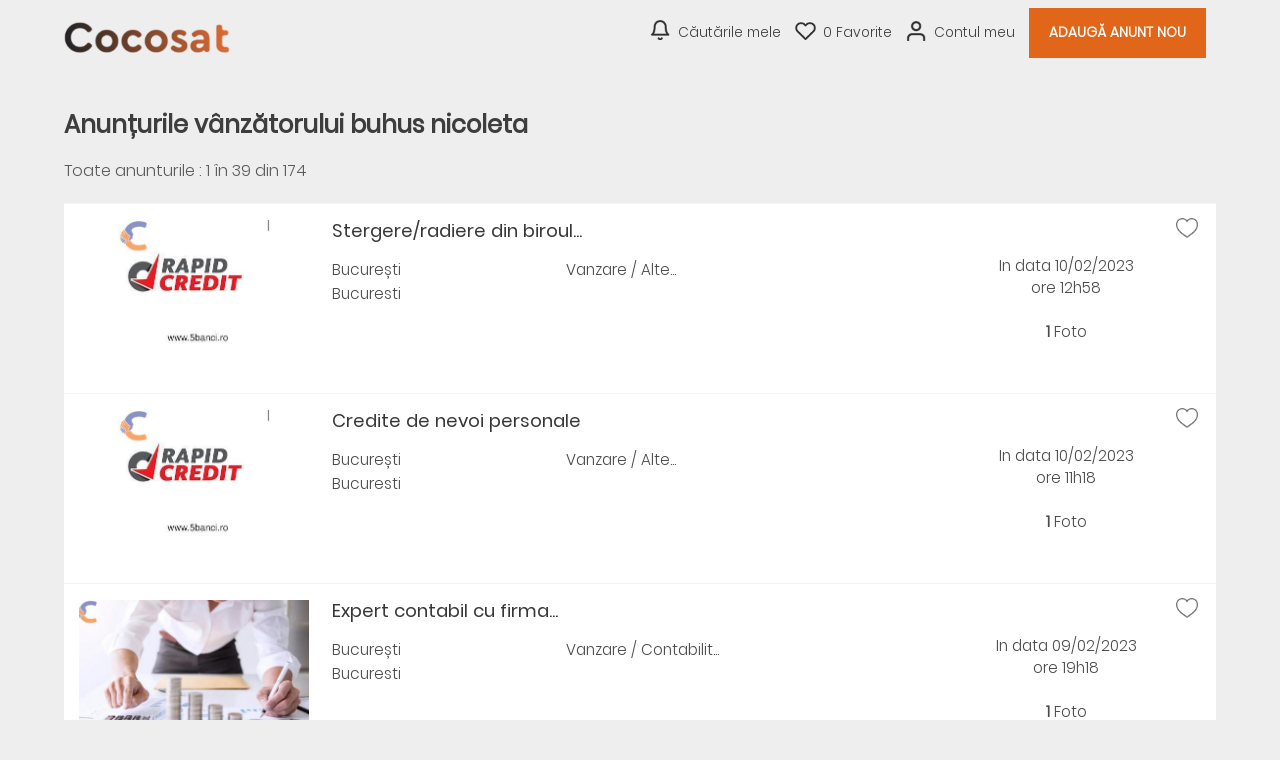

--- FILE ---
content_type: text/html; charset=UTF-8
request_url: https://www.cocosat.ro/ads_advertiser.php?id_ad=11843
body_size: 9706
content:
<!-- Script PHP/MYSQL of management of classifieds ads developed by Script PAG. Script PAG all rights reserved. Use under license. http://www.script-pag.com -->
<!DOCTYPE html>
<html lang="RO" prefix="og: http://ogp.me/ns#">

	<head>
		
		<meta content="width=device-width, initial-scale=1, maximum-scale=1" name="viewport">
		<meta charset="utf-8" />
		
		<title>Anunțurile vânzătorului buhus nicoleta</title>
		
		<meta name="Description" content="" />
		<meta name="Keywords" lang="ro" content="" />
		<meta name="Robots" content="all" />
		<meta name="language" content="RO" />
		<meta name="format-detection" content="telephone=no" />
				
		<link href="https://www.cocosat.ro/template/css/jquery-ui.min.css" type="text/css" rel="stylesheet" />
				<link href="https://www.cocosat.ro/template/css/design.css" type="text/css" rel="stylesheet" />
		
				
				<link href="https://www.cocosat.ro/template/map/map.css" type="text/css" rel="stylesheet" />
				
		<!-- Alternates urls -->
		
				
		<!-- FAVICON -->
		
		<link rel="apple-touch-icon" sizes="57x57" href="https://www.cocosat.ro/template/images/favicon/apple-icon-57x57.png">
		<link rel="apple-touch-icon" sizes="60x60" href="https://www.cocosat.ro/template/images/favicon/apple-icon-60x60.png">
		<link rel="apple-touch-icon" sizes="72x72" href="https://www.cocosat.ro/template/images/favicon/apple-icon-72x72.png">
		<link rel="apple-touch-icon" sizes="76x76" href="https://www.cocosat.ro/template/images/favicon/apple-icon-76x76.png">
		<link rel="apple-touch-icon" sizes="114x114" href="https://www.cocosat.ro/template/images/favicon/apple-icon-114x114.png">
		<link rel="apple-touch-icon" sizes="120x120" href="https://www.cocosat.ro/template/images/favicon/apple-icon-120x120.png">
		<link rel="apple-touch-icon" sizes="144x144" href="https://www.cocosat.ro/template/images/favicon/apple-icon-144x144.png">
		<link rel="apple-touch-icon" sizes="152x152" href="https://www.cocosat.ro/template/images/favicon/apple-icon-152x152.png">
		<link rel="apple-touch-icon" sizes="180x180" href="https://www.cocosat.ro/template/images/favicon/apple-icon-180x180.png">
		<link rel="icon" type="image/png" sizes="192x192" href="https://www.cocosat.ro/template/images/favicon/android-icon-192x192.png">
		<link rel="icon" type="image/png" sizes="32x32" href="https://www.cocosat.ro/template/images/favicon/favicon-32x32.png">
		<link rel="icon" type="image/png" sizes="96x96" href="https://www.cocosat.ro/template/images/favicon/favicon-96x96.png">
		<link rel="icon" type="image/png" sizes="16x16" href="https://www.cocosat.ro/template/images/favicon/favicon-16x16.png">
		<meta name="msapplication-TileColor" content="#ffffff">
		<meta name="msapplication-TileImage" content="https://www.cocosat.ro/template/images/favicon/ms-icon-144x144.png">
		<meta name="theme-color" content="#ffffff"> 
		
				
		<script>
			var BASELANG = 'ro';
			var BASEURL = 'https://www.cocosat.ro';
			var BASEURLIMG = 'https://www.cocosat.ro';
			var BASELAT = '44.439663';
			var BASELNG = '26.096306';
		</script>
		
				
				
				<script type="text/javascript" src="https://www.cocosat.ro/includes/functions/uploader/uploader.js"></script>
		
			</head>

<body class="pagrowoc">


<header class="container-100 header">
	<div class="container-100-child flex-container">
		<div id="main-menu" class="toggle-menu">
			<div>
				<span></span>
				<span></span>
				<span></span>
			</div>
		</div>
		<div class="header-logo">
			<p><a href="https://www.cocosat.ro/"><img src="https://www.cocosat.ro/template/images/logo.png" alt="Cocosat.ro - anunturi Romania" /></a></p>
		</div>
		<div class="header-links">
			<div class="menu">
								<a class="ring" href="https://www.cocosat.ro/acc_connexion.php?back=SearchAlert">Căutările mele</a>
								<a class="selection" href="https://www.cocosat.ro/selection.php"><span id="nb-ads-selection">0</span> Favorite</a>
				<a class="connexion" href="https://www.cocosat.ro/acc_connexion.php">Contul meu</a>								<a class="button" href="https://www.cocosat.ro/Deposit-an-ad">Adaugă Anunt Nou</a>
											</div>
		</div>
		
		
	</div>
	</header>
<div class="container-100 header-end"></div>



<!-- Script PHP/MYSQL of management of classifieds ads developed by Script PAG Script PAG all rights reserved. Use under license. http://www.script-pag.com -->
<div class="container-100">
	<div class="container-100-child search-results-container margin-top  margin-bottom">
		
				

				<!-- Script PHP/MYSQL of management of classifieds ads developed by Script PAG Script PAG all rights reserved. Use under license. http://www.script-pag.com -->
<div class="listing-infos">

	<h1>Anunțurile vânzătorului buhus nicoleta</h1>

		
		
		
		<p>
	Toate anunturile :
	1 în <span class="span-end-ads">39</span> din <span class="span-total">174</span>	</p>
	
</div>		
				<div class="search-results-listing flex-container">	
			<div>
				<!-- Script PHP/MYSQL of management of classifieds ads developed by Script PAG Script PAG all rights reserved. Use under license. http://www.script-pag.com -->
			
				<div class="background-ads-listing-container">
			
			 
			<a href="https://www.cocosat.ro/selection.php" data-heart="1" data-id="12170" class="icon-heart "></a>
						
						
						
			<a href="https://www.cocosat.ro/anunt/București-Alte-servici-Stergere-radiere-din-biroul-de-credit-12170" class="background-ads-listing  flex-container" title="Stergem/radiem istoricul negativ din biroul de credit in maxim 10 zile lucratoare veti putea accesa un nou credit. www.5banci.ro Detalii pe what’s app. www.birouldecredit.net Onorariu 3000 de l...">
				<div class="bloc-listing-picture">
					<img src="https://www.cocosat.ro/upload/thumbnails/2023/02/10/12/58/dn1vs72467.jpeg" alt="" />				</div>
				<div class="bloc-listing-first">
					<p class="title-listing">Stergere/radiere din biroul...</p>
					
										<div class="flex-container">
						<p class="localisation-listing">
							București<br />
							 Bucuresti							
														
													</p>
						
						<div class="category-listing">
							<p>
								Vanzare / Alte...								
																
															</p>
							
													</div>
						
					</div>
				</div>
				<div class="bloc-listing-last">
					<p>
					In data 10/02/2023<br />ore 12h58<br /><br /><strong>1</strong> Foto					</p>
				</div>
				
			</a>
			
		</div>
				
					
				<div class="background-ads-listing-container">
			
			 
			<a href="https://www.cocosat.ro/selection.php" data-heart="1" data-id="12167" class="icon-heart "></a>
						
						
						
			<a href="https://www.cocosat.ro/anunt/București-Alte-servici-Credite-de-nevoi-personale-12167" class="background-ads-listing  flex-container" title="Broker de credite situat in Bucuresti lucram in toata tara.
Vă oferim consultnță și sprijin pentru obținerea de:
Credite bancare cu aprobare imediată.
Valori mari si foarte mari intre 5.000 de euro...">
				<div class="bloc-listing-picture">
					<img src="https://www.cocosat.ro/upload/thumbnails/2023/02/10/11/18/jst4s30569.jpeg" alt="" />				</div>
				<div class="bloc-listing-first">
					<p class="title-listing">Credite de nevoi personale</p>
					
										<div class="flex-container">
						<p class="localisation-listing">
							București<br />
							 Bucuresti							
														
													</p>
						
						<div class="category-listing">
							<p>
								Vanzare / Alte...								
																
															</p>
							
													</div>
						
					</div>
				</div>
				<div class="bloc-listing-last">
					<p>
					In data 10/02/2023<br />ore 11h18<br /><br /><strong>1</strong> Foto					</p>
				</div>
				
			</a>
			
		</div>
				
					
				<div class="background-ads-listing-container">
			
			 
			<a href="https://www.cocosat.ro/selection.php" data-heart="1" data-id="12149" class="icon-heart "></a>
						
						
						
			<a href="https://www.cocosat.ro/anunt/București-Contabilitate-Traduceri-Expert-contabil-cu-firma-proprie-ofer-servicii-de-contabilitate-si-HR-pentru-firme-12149" class="background-ads-listing  flex-container" title="Firma de contabilitate cu 20 de ani de experienta. Unii dintre colegi au lucrat in Anaf Oferim servicii integrate si complexe de
Contabilitate de gestiune stocuri , marfuri etc.
HR- Administrare,...">
				<div class="bloc-listing-picture">
					<img src="https://www.cocosat.ro/upload/thumbnails/2023/02/09/19/18/y5etnqo7vv.jpg" alt="" />				</div>
				<div class="bloc-listing-first">
					<p class="title-listing">Expert contabil cu firma...</p>
					
										<div class="flex-container">
						<p class="localisation-listing">
							București<br />
							 Bucuresti							
														
													</p>
						
						<div class="category-listing">
							<p>
								Vanzare / Contabilit...								
																
															</p>
							
													</div>
						
					</div>
				</div>
				<div class="bloc-listing-last">
					<p>
					In data 09/02/2023<br />ore 19h18<br /><br /><strong>1</strong> Foto					</p>
				</div>
				
			</a>
			
		</div>
				
					
				<div class="background-ads-listing-container">
			
			 
			<a href="https://www.cocosat.ro/selection.php" data-heart="1" data-id="12147" class="icon-heart "></a>
						
						
						
			<a href="https://www.cocosat.ro/anunt/București-Alte-locuri-de-munca-Angajam-modele-pentru-Onlyfans-12147" class="background-ads-listing  flex-container" title="Angajam modele pentru Only Fans
Cerinte spect fizic placut. 
Disponibilite de a lucra 3 ore pe saptamana.
Experienta nu este necesara dar constituie un avantaj
www.only-fans.ro
Venit net intre...">
				<div class="bloc-listing-picture">
					<img src="https://www.cocosat.ro/upload/thumbnails/2023/02/09/14/39/2y567nq7mv.jpg" alt="" />				</div>
				<div class="bloc-listing-first">
					<p class="title-listing">Angajam modele pentru Onlyfans</p>
					
										<div class="flex-container">
						<p class="localisation-listing">
							București<br />
							 Bucuresti							
														
													</p>
						
						<div class="category-listing">
							<p>
								Vanzare / Alte...								
																
															</p>
							
													</div>
						
					</div>
				</div>
				<div class="bloc-listing-last">
					<p>
					In data 09/02/2023<br />ore 14h39<br /><br /><strong>1</strong> Foto					</p>
				</div>
				
			</a>
			
		</div>
				
					
				<div class="background-ads-listing-container">
			
			 
			<a href="https://www.cocosat.ro/selection.php" data-heart="1" data-id="12068" class="icon-heart "></a>
						
						
						
			<a href="https://www.cocosat.ro/anunt/București-Munca-in-strainatate-Angajam-Culegator-capsuni-Spania-12068" class="background-ads-listing  flex-container" title="-Angajam muncitori penru cules capsuni
-Salariu de3400 de .euro 24.zile lucratoare 10-12 .ore pe zi de Luni - Vineri
Contact 0727 850 897">
				<div class="bloc-listing-picture">
					<img src="https://www.cocosat.ro/template/images/no_photo2.png" alt="" />				</div>
				<div class="bloc-listing-first">
					<p class="title-listing">Angajam Culegator capsuni...</p>
					
										<div class="flex-container">
						<p class="localisation-listing">
							București<br />
							 Bucuresti							
														
													</p>
						
						<div class="category-listing">
							<p>
								Vanzare / Munca in...								
																
															</p>
							
													</div>
						
					</div>
				</div>
				<div class="bloc-listing-last">
					<p>
					In data 06/02/2023<br />ore 18h54<br /><br /><strong>0</strong> Foto					</p>
				</div>
				
			</a>
			
		</div>
				
					
				<div class="background-ads-listing-container">
			
			 
			<a href="https://www.cocosat.ro/selection.php" data-heart="1" data-id="12067" class="icon-heart "></a>
						
						
						
			<a href="https://www.cocosat.ro/anunt/București-Alte-locuri-de-munca-Operator-produse-magazin-online-12067" class="background-ads-listing  flex-container" title="Cautam o persoana serioasa si comunicativa, pentru pozitia de operator comenzi magazin online, produse cosmetice . Pozitia presupune confirmarea si gestionarea comenzilor online, realizarea...">
				<div class="bloc-listing-picture">
					<img src="https://www.cocosat.ro/template/images/no_photo2.png" alt="" />				</div>
				<div class="bloc-listing-first">
					<p class="title-listing">Operator produse magazin...</p>
					
										<div class="flex-container">
						<p class="localisation-listing">
							București<br />
							 Bucuresti							
														
													</p>
						
						<div class="category-listing">
							<p>
								Vanzare / Alte...								
																
															</p>
							
													</div>
						
					</div>
				</div>
				<div class="bloc-listing-last">
					<p>
					In data 06/02/2023<br />ore 16h29<br /><br /><strong>0</strong> Foto					</p>
				</div>
				
			</a>
			
		</div>
				
					
				<div class="background-ads-listing-container">
			
			 
			<a href="https://www.cocosat.ro/selection.php" data-heart="1" data-id="12066" class="icon-heart "></a>
						
						
						
			<a href="https://www.cocosat.ro/anunt/București-Personal-hotelier-restaurant-Angajez-ospatar-Franta-12066" class="background-ads-listing  flex-container" title="Cerințe:
Experiența minim în domeniu;
Abilitati de lucru in echipa;
Persoana dinamică;
DISPONIBIL DIN APRILIE PANA IN OCTOMBRIE;
Responsabilitate, seriozitate;
Condiții:
Program de lucru 8h/ zi...">
				<div class="bloc-listing-picture">
					<img src="https://www.cocosat.ro/template/images/no_photo2.png" alt="" />				</div>
				<div class="bloc-listing-first">
					<p class="title-listing">Angajez ospatar Franta</p>
					
										<div class="flex-container">
						<p class="localisation-listing">
							București<br />
							 Bucuresti							
														
													</p>
						
						<div class="category-listing">
							<p>
								Vanzare / Personal...								
																
															</p>
							
													</div>
						
					</div>
				</div>
				<div class="bloc-listing-last">
					<p>
					In data 06/02/2023<br />ore 15h36<br /><br /><strong>0</strong> Foto					</p>
				</div>
				
			</a>
			
		</div>
				
					
				<div class="background-ads-listing-container">
			
			 
			<a href="https://www.cocosat.ro/selection.php" data-heart="1" data-id="12022" class="icon-heart "></a>
						
						
						
			<a href="https://www.cocosat.ro/anunt/București-Munca-in-strainatate-Angajam-munctori-fabrica-de-Germania-12022" class="background-ads-listing  flex-container" title="* Limita de varsta este de 18-52 de ani 
* Nu se cere Limba germana
* Se impacheteaza doar carne prajita nu se lucreaza cu carne cruda 
* Contractul de munca se face direct cu fabrica nu se...">
				<div class="bloc-listing-picture">
					<img src="https://www.cocosat.ro/template/images/no_photo2.png" alt="" />				</div>
				<div class="bloc-listing-first">
					<p class="title-listing">Angajam munctori fabrica de ...</p>
					
										<div class="flex-container">
						<p class="localisation-listing">
							București<br />
							 Bucuresti							
														
													</p>
						
						<div class="category-listing">
							<p>
								Vanzare / Munca in...								
																
															</p>
							
													</div>
						
					</div>
				</div>
				<div class="bloc-listing-last">
					<p>
					In data 02/02/2023<br />ore 16h25<br /><br /><strong>0</strong> Foto					</p>
				</div>
				
			</a>
			
		</div>
				
					
				<div class="background-ads-listing-container">
			
			 
			<a href="https://www.cocosat.ro/selection.php" data-heart="1" data-id="12001" class="icon-heart "></a>
						
						
						
			<a href="https://www.cocosat.ro/anunt/București-Alte-locuri-de-munca-Angajam-modele-Only-Fans-12001" class="background-ads-listing  flex-container" title="Salariu fix 3000 de euro pe luna + comision
Angajam modele pentru Only Fans
Cerinte spect fizic placut. 
Disponibilite de a lucra 3 ore pe saptamana.
Experienta nu este necesara dar constituie un...">
				<div class="bloc-listing-picture">
					<img src="https://www.cocosat.ro/template/images/no_photo2.png" alt="" />				</div>
				<div class="bloc-listing-first">
					<p class="title-listing">Angajam modele Only Fans</p>
					
										<div class="flex-container">
						<p class="localisation-listing">
							București<br />
							 Bucuresti							
														
													</p>
						
						<div class="category-listing">
							<p>
								Vanzare / Alte...								
																
															</p>
							
													</div>
						
					</div>
				</div>
				<div class="bloc-listing-last">
					<p>
					In data 01/02/2023<br />ore 18h54<br /><br /><strong>0</strong> Foto					</p>
				</div>
				
			</a>
			
		</div>
				
					
				<div class="background-ads-listing-container">
			
			 
			<a href="https://www.cocosat.ro/selection.php" data-heart="1" data-id="12000" class="icon-heart "></a>
						
						
						
			<a href="https://www.cocosat.ro/anunt/București-Soferi-Servicii-auto-Transport-Angajez-sofer-de-duba-intracomunitar-UE-12000" class="background-ads-listing  flex-container" title="Angajam sofer pentru curse externe ( in afara tarii ) , cat. B, pentru transport persoane.
Cerinte:
-Persoana matura si responsabila.
-Experienta relevanta in transportul de persoane pe...">
				<div class="bloc-listing-picture">
					<img src="https://www.cocosat.ro/template/images/no_photo2.png" alt="" />				</div>
				<div class="bloc-listing-first">
					<p class="title-listing">Angajez sofer de duba...</p>
					
										<div class="flex-container">
						<p class="localisation-listing">
							București<br />
							 Bucuresti							
														
													</p>
						
						<div class="category-listing">
							<p>
								Vanzare / Soferi-Ser...								
																
															</p>
							
													</div>
						
					</div>
				</div>
				<div class="bloc-listing-last">
					<p>
					In data 01/02/2023<br />ore 16h11<br /><br /><strong>0</strong> Foto					</p>
				</div>
				
			</a>
			
		</div>
				
					
				<div class="background-ads-listing-container">
			
			 
			<a href="https://www.cocosat.ro/selection.php" data-heart="1" data-id="11995" class="icon-heart "></a>
						
						
						
			<a href="https://www.cocosat.ro/anunt/București-Alte-locuri-de-munca-Cusut-manual-de-la-domiciliu-11995" class="background-ads-listing  flex-container" title="Fabricuta noastra de papusi cauta colaboratori pentru cusut manual la domiciliu (decorat papusi miniature, din pasla)!
Firma noastră produce păpuși în miniatură din pâslă, create cu exigență meșteșug...">
				<div class="bloc-listing-picture">
					<img src="https://www.cocosat.ro/template/images/no_photo2.png" alt="" />				</div>
				<div class="bloc-listing-first">
					<p class="title-listing">Cusut manual de la domiciliu</p>
					
										<div class="flex-container">
						<p class="localisation-listing">
							București<br />
							 Bucuresti							
														
													</p>
						
						<div class="category-listing">
							<p>
								Vanzare / Alte...								
																
															</p>
							
													</div>
						
					</div>
				</div>
				<div class="bloc-listing-last">
					<p>
					In data 01/02/2023<br />ore 12h35<br /><br /><strong>0</strong> Foto					</p>
				</div>
				
			</a>
			
		</div>
				
					
				<div class="background-ads-listing-container">
			
			 
			<a href="https://www.cocosat.ro/selection.php" data-heart="1" data-id="11981" class="icon-heart "></a>
						
						
						
			<a href="https://www.cocosat.ro/anunt/București-Alte-locuri-de-munca-Asamblari-pixuri-de-la-domiciliu-11981" class="background-ads-listing  flex-container" title="Fabrica de pixuri angajeaza personal pentru munca la domiciliu.
Varsta minima pentru inscriere 16 ani
Fara antecedente penale 1.3e/min+tva
Venit net 1500-3000 ron/luna net in functie de...">
				<div class="bloc-listing-picture">
					<img src="https://www.cocosat.ro/template/images/no_photo2.png" alt="" />				</div>
				<div class="bloc-listing-first">
					<p class="title-listing">Asamblari pixuri de la...</p>
					
										<div class="flex-container">
						<p class="localisation-listing">
							București<br />
							 Bucuresti							
														
													</p>
						
						<div class="category-listing">
							<p>
								Vanzare / Alte...								
																
															</p>
							
													</div>
						
					</div>
				</div>
				<div class="bloc-listing-last">
					<p>
					In data 31/01/2023<br />ore 18h37<br /><br /><strong>0</strong> Foto					</p>
				</div>
				
			</a>
			
		</div>
				
					
				<div class="background-ads-listing-container">
			
			 
			<a href="https://www.cocosat.ro/selection.php" data-heart="1" data-id="11980" class="icon-heart "></a>
						
						
						
			<a href="https://www.cocosat.ro/anunt/București-Alte-locuri-de-munca-Angajam-operator-call-center-de-la-domiciliu-11980" class="background-ads-listing  flex-container" title="Ce iti oferim?
Contract de munca pentru perioada nedeterminata inca de la inceputul activitatii
Salariu fix + bonus si extra bonus, in functie de performantele tale
Training specializat
Program...">
				<div class="bloc-listing-picture">
					<img src="https://www.cocosat.ro/template/images/no_photo2.png" alt="" />				</div>
				<div class="bloc-listing-first">
					<p class="title-listing">Angajam operator call center...</p>
					
										<div class="flex-container">
						<p class="localisation-listing">
							București<br />
							 Bucuresti							
														
													</p>
						
						<div class="category-listing">
							<p>
								Vanzare / Alte...								
																
															</p>
							
													</div>
						
					</div>
				</div>
				<div class="bloc-listing-last">
					<p>
					In data 31/01/2023<br />ore 15h51<br /><br /><strong>0</strong> Foto					</p>
				</div>
				
			</a>
			
		</div>
				
					
				<div class="background-ads-listing-container">
			
			 
			<a href="https://www.cocosat.ro/selection.php" data-heart="1" data-id="11974" class="icon-heart "></a>
						
						
						
			<a href="https://www.cocosat.ro/anunt/București-Munca-in-strainatate-Angajam-menajera-Germania-11974" class="background-ads-listing  flex-container" title="Program de lucru full-time;
Contract de muncă pe o perioadă determinată, 6 luni cu prelungire pe nedeterminat;
Se oferă instructaj la locul de muncă, 3 zile;
Cazare asigurată contra-cost;
Prime de...">
				<div class="bloc-listing-picture">
					<img src="https://www.cocosat.ro/template/images/no_photo2.png" alt="" />				</div>
				<div class="bloc-listing-first">
					<p class="title-listing">Angajam menajera Germania</p>
					
										<div class="flex-container">
						<p class="localisation-listing">
							București<br />
							 Bucuresti							
														
													</p>
						
						<div class="category-listing">
							<p>
								Vanzare / Munca in...								
																
															</p>
							
													</div>
						
					</div>
				</div>
				<div class="bloc-listing-last">
					<p>
					In data 31/01/2023<br />ore 12h27<br /><br /><strong>0</strong> Foto					</p>
				</div>
				
			</a>
			
		</div>
				
					
				<div class="background-ads-listing-container">
			
			 
			<a href="https://www.cocosat.ro/selection.php" data-heart="1" data-id="11952" class="icon-heart "></a>
						
						
						
			<a href="https://www.cocosat.ro/anunt/București-Alte-locuri-de-munca-Insirat-margele-de-la-domiciliu-11952" class="background-ads-listing  flex-container" title="Angajam personal pentru a insira margele de la domiciliu. .
Experienta este necesara dar nu obligatorie.
Fara antecedente penale. Program de lucru 2-4 ore/zi. www.lucreaza-acasa.ro
Salariu min...">
				<div class="bloc-listing-picture">
					<img src="https://www.cocosat.ro/template/images/no_photo2.png" alt="" />				</div>
				<div class="bloc-listing-first">
					<p class="title-listing">Insirat margele de la...</p>
					
										<div class="flex-container">
						<p class="localisation-listing">
							București<br />
							 Bucuresti							
														
													</p>
						
						<div class="category-listing">
							<p>
								Vanzare / Alte...								
																
															</p>
							
													</div>
						
					</div>
				</div>
				<div class="bloc-listing-last">
					<p>
					In data 29/01/2023<br />ore 14h57<br /><br /><strong>0</strong> Foto					</p>
				</div>
				
			</a>
			
		</div>
				
					
				<div class="background-ads-listing-container">
			
			 
			<a href="https://www.cocosat.ro/selection.php" data-heart="1" data-id="11951" class="icon-heart "></a>
						
						
						
			<a href="https://www.cocosat.ro/anunt/București-Munca-in-strainatate-Personal-pentru-ferma-de-curcani-11951" class="background-ads-listing  flex-container" title="Angajam personal pentru o ferma de curcani din Anglia cu inceperea muncii in Noiembrie. www.recrutare.online.eu
Plata este saptamanala,  15 lire/ora
Munca  este de 8 ore/ zi, 5-6 zile pe...">
				<div class="bloc-listing-picture">
					<img src="https://www.cocosat.ro/template/images/no_photo2.png" alt="" />				</div>
				<div class="bloc-listing-first">
					<p class="title-listing">Personal pentru ferma de...</p>
					
										<div class="flex-container">
						<p class="localisation-listing">
							București<br />
							 Bucuresti							
														
													</p>
						
						<div class="category-listing">
							<p>
								Vanzare / Munca in...								
																
															</p>
							
													</div>
						
					</div>
				</div>
				<div class="bloc-listing-last">
					<p>
					In data 29/01/2023<br />ore 14h05<br /><br /><strong>0</strong> Foto					</p>
				</div>
				
			</a>
			
		</div>
				
					
				<div class="background-ads-listing-container">
			
			 
			<a href="https://www.cocosat.ro/selection.php" data-heart="1" data-id="11949" class="icon-heart "></a>
						
						
						
			<a href="https://www.cocosat.ro/anunt/București-Soferi-Servicii-auto-Transport-Sofer-de-tir-pentru-Amazon-Prime-pt-Anglia-11949" class="background-ads-listing  flex-container" title="Angajam sofer de tir pentru Amazon Prime Londra. Conditii excelente de munca Oferim cazare si masa. Posturi dispinibile 100. Salariu net de 4000 de lire pe luna. www.cauta-job.ro Contract de munca,...">
				<div class="bloc-listing-picture">
					<img src="https://www.cocosat.ro/template/images/no_photo2.png" alt="" />				</div>
				<div class="bloc-listing-first">
					<p class="title-listing">Sofer de tir pentru Amazon...</p>
					
										<div class="flex-container">
						<p class="localisation-listing">
							București<br />
							 Bucuresti							
														
													</p>
						
						<div class="category-listing">
							<p>
								Vanzare / Soferi-Ser...								
																
															</p>
							
													</div>
						
					</div>
				</div>
				<div class="bloc-listing-last">
					<p>
					In data 29/01/2023<br />ore 9h05<br /><br /><strong>0</strong> Foto					</p>
				</div>
				
			</a>
			
		</div>
				
					
				<div class="background-ads-listing-container">
			
			 
			<a href="https://www.cocosat.ro/selection.php" data-heart="1" data-id="11945" class="icon-heart "></a>
						
						
						
			<a href="https://www.cocosat.ro/anunt/București-Alte-locuri-de-munca-Angajez-postator-anunturi-de-la-domiciliu-11945" class="background-ads-listing  flex-container" title="Angajam personal calificat sau nu in postarea anunturilor de la domiciliu. Se posteaza anuturi cu masini si imobiliare. Salariu 1000 de euro pe luna in mana. Pentru 4 ore pe zi lucrate, contract de...">
				<div class="bloc-listing-picture">
					<img src="https://www.cocosat.ro/template/images/no_photo2.png" alt="" />				</div>
				<div class="bloc-listing-first">
					<p class="title-listing">Angajez postator anunturi de...</p>
					
										<div class="flex-container">
						<p class="localisation-listing">
							București<br />
							 Bucuresti							
														
													</p>
						
						<div class="category-listing">
							<p>
								Vanzare / Alte...								
																
															</p>
							
													</div>
						
					</div>
				</div>
				<div class="bloc-listing-last">
					<p>
					In data 27/01/2023<br />ore 15h02<br /><br /><strong>0</strong> Foto					</p>
				</div>
				
			</a>
			
		</div>
				
					
				<div class="background-ads-listing-container">
			
			 
			<a href="https://www.cocosat.ro/selection.php" data-heart="1" data-id="11886" class="icon-heart "></a>
						
						
						
			<a href="https://www.cocosat.ro/anunt/București-Birouri-Spatii-comerciale-Coworking-Birou-si-spatiu-comercial-11886" class="background-ads-listing  flex-container" title="Coworking Birou si spatiu comercial Vasile Lascar 143 parter.
Copiator alb negru inclus.
Pagini nelimitate.
Scaner nelimtat.
Copiator nelmitat.
Enegie electrica inclusa/nelimitata
Aer...">
				<div class="bloc-listing-picture">
					<img src="https://www.cocosat.ro/upload/thumbnails/2023/01/24/15/34/bs2130d947.jpeg" alt="" />				</div>
				<div class="bloc-listing-first">
					<p class="title-listing">Coworking Birou si spatiu...</p>
					
										<div class="flex-container">
						<p class="localisation-listing">
							București<br />
							 Bucuresti							
														
													</p>
						
						<div class="category-listing">
							<p>
								Vanzare / Birouri -...								
																
															</p>
							
													</div>
						
					</div>
				</div>
				<div class="bloc-listing-last">
					<p>
					In data 24/01/2023<br />ore 15h35<br /><br /><strong>3</strong> Foto					</p>
				</div>
				
			</a>
			
		</div>
				
					
				<div class="background-ads-listing-container">
			
			 
			<a href="https://www.cocosat.ro/selection.php" data-heart="1" data-id="11852" class="icon-heart "></a>
						
						
						
			<a href="https://www.cocosat.ro/anunt/București-Contabilitate-Traduceri-Expert-contabil-cu-firma-proprie-11852" class="background-ads-listing  flex-container" title="Firma de contabilitate cu 20 de ani de experienta. Unii dintre colegi au lucrat in Anaf Oferim servicii integrate si complexe de
Contabilitate de gestiune stocuri , marfuri etc.
HR- Administrare,...">
				<div class="bloc-listing-picture">
					<img src="https://www.cocosat.ro/upload/thumbnails/2023/01/23/08/55/tq2814e67v.jpg" alt="" />				</div>
				<div class="bloc-listing-first">
					<p class="title-listing">Expert contabil cu firma...</p>
					
										<div class="flex-container">
						<p class="localisation-listing">
							București<br />
							 Bucuresti							
														
													</p>
						
						<div class="category-listing">
							<p>
								Vanzare / Contabilit...								
																
															</p>
							
													</div>
						
					</div>
				</div>
				<div class="bloc-listing-last">
					<p>
					In data 23/01/2023<br />ore 8h55<br /><br /><strong>1</strong> Foto					</p>
				</div>
				
			</a>
			
		</div>
				
					
				<div class="background-ads-listing-container">
			
			 
			<a href="https://www.cocosat.ro/selection.php" data-heart="1" data-id="11846" class="icon-heart "></a>
						
						
						
			<a href="https://www.cocosat.ro/anunt/București-Alte-servici-avocat-specializat-pe-drept-penal-11846" class="background-ads-listing  flex-container" title="Avocat specializat in drept penal ofer servicii juridice in domeniu (asistare preventiva, arest la domiciliu, reprezentare in fata instantei a parchetului a politiei, cereri de liberare conditionata,...">
				<div class="bloc-listing-picture">
					<img src="https://www.cocosat.ro/upload/thumbnails/2023/01/22/14/01/82s6qt64e7.jpg" alt="" />				</div>
				<div class="bloc-listing-first">
					<p class="title-listing">avocat specializat pe drept...</p>
					
										<div class="flex-container">
						<p class="localisation-listing">
							București<br />
							 Bucuresti							
														
													</p>
						
						<div class="category-listing">
							<p>
								Vanzare / Alte...								
																
															</p>
							
													</div>
						
					</div>
				</div>
				<div class="bloc-listing-last">
					<p>
					In data 22/01/2023<br />ore 14h01<br /><br /><strong>1</strong> Foto					</p>
				</div>
				
			</a>
			
		</div>
				
					
				<div class="background-ads-listing-container">
			
			 
			<a href="https://www.cocosat.ro/selection.php" data-heart="1" data-id="11845" class="icon-heart "></a>
						
						
						
			<a href="https://www.cocosat.ro/anunt/București-Reparatii-PC-Electronice-Elec-reparatii-tv-plasme-si-monitoare-11845" class="background-ads-listing  flex-container" title="Reparatii televizoare plasme LCD LED
Electronist autorizat repar televizoare led/lcd, service smart tv,resoftari orice placa de televizor lcd sau smart tv led.
Reparam tv Sony smart tv,cele cu...">
				<div class="bloc-listing-picture">
					<img src="https://www.cocosat.ro/upload/thumbnails/2023/01/22/09/20/9sh1ns3d74.jpg" alt="" />				</div>
				<div class="bloc-listing-first">
					<p class="title-listing">reparatii tv plasme si...</p>
					
										<div class="flex-container">
						<p class="localisation-listing">
							București<br />
							 Bucuresti							
														
													</p>
						
						<div class="category-listing">
							<p>
								Vanzare / Reparatii...								
																
															</p>
							
													</div>
						
					</div>
				</div>
				<div class="bloc-listing-last">
					<p>
					In data 22/01/2023<br />ore 9h20<br /><br /><strong>1</strong> Foto					</p>
				</div>
				
			</a>
			
		</div>
				
					
				<div class="background-ads-listing-container">
			
			 
			<a href="https://www.cocosat.ro/selection.php" data-heart="1" data-id="11844" class="icon-heart "></a>
						
						
						
			<a href="https://www.cocosat.ro/anunt/București-Birouri-Spatii-comerciale-gazduire-sedii-sociale-pentru-firme-11844" class="background-ads-listing  flex-container" title="Gazduim sediu social fara activitate pentru perioada de:
1 an - 500 lei
5 ani - 2000 lei
10 ani - 4.000 lei
20 de ani -8.000 lei
30 de ani - 12.000 lei
50 de ani - 20.000 lei
100 de ani -...">
				<div class="bloc-listing-picture">
					<img src="https://www.cocosat.ro/upload/thumbnails/2023/01/22/08/35/y72e64qd9s.jpg" alt="" />				</div>
				<div class="bloc-listing-first">
					<p class="title-listing">gazduire sedii sociale pentru...</p>
					
										<div class="flex-container">
						<p class="localisation-listing">
							București<br />
							 Bucuresti							
														
													</p>
						
						<div class="category-listing">
							<p>
								Vanzare / Birouri -...								
																
															</p>
							
													</div>
						
					</div>
				</div>
				<div class="bloc-listing-last">
					<p>
					In data 22/01/2023<br />ore 8h35<br /><br /><strong>1</strong> Foto					</p>
				</div>
				
			</a>
			
		</div>
				
					
				<div class="background-ads-listing-container">
			
			 
			<a href="https://www.cocosat.ro/selection.php" data-heart="1" data-id="11843" class="icon-heart "></a>
						
						
						
			<a href="https://www.cocosat.ro/anunt/București-Alte-servici-preluam-firme-cu-datorii-mici-sau-mari-11843" class="background-ads-listing  flex-container" title="Preluam firme cu datorii mici, medii si mari la Anaf, furnizori, angajati. Lucram in toata Romania. Experienta peste 20 de ani in domeniu. Oferim garatie ca scapati de toate datoriile firmei. Preluam...">
				<div class="bloc-listing-picture">
					<img src="https://www.cocosat.ro/upload/thumbnails/2023/01/21/19/06/22204t4e71.jpeg" alt="" />				</div>
				<div class="bloc-listing-first">
					<p class="title-listing">preluam firme cu datorii mici...</p>
					
										<div class="flex-container">
						<p class="localisation-listing">
							București<br />
							 Bucuresti							
														
													</p>
						
						<div class="category-listing">
							<p>
								Vanzare / Alte...								
																
															</p>
							
													</div>
						
					</div>
				</div>
				<div class="bloc-listing-last">
					<p>
					In data 21/01/2023<br />ore 19h06<br /><br /><strong>1</strong> Foto					</p>
				</div>
				
			</a>
			
		</div>
				
					
				<div class="background-ads-listing-container">
			
			 
			<a href="https://www.cocosat.ro/selection.php" data-heart="1" data-id="11841" class="icon-heart "></a>
						
						
						
			<a href="https://www.cocosat.ro/anunt/București-Munca-in-strainatate-societate-angajeaza-personal-fabrica-piese-auto-11841" class="background-ads-listing  flex-container" title="Angajez personal fabrica de piese auto Germania
Cautam    femei si barbati  pentru   asamblare  piese mici auto in Germania
salar det de la 3500 Euro Net pana la 4500 de Euro Net
 Virsta  ...">
				<div class="bloc-listing-picture">
					<img src="https://www.cocosat.ro/template/images/no_photo2.png" alt="" />				</div>
				<div class="bloc-listing-first">
					<p class="title-listing">societate angajeaza personal...</p>
					
										<div class="flex-container">
						<p class="localisation-listing">
							București<br />
							 Bucuresti							
														
													</p>
						
						<div class="category-listing">
							<p>
								Vanzare / Munca in...								
																
															</p>
							
													</div>
						
					</div>
				</div>
				<div class="bloc-listing-last">
					<p>
					In data 21/01/2023<br />ore 17h01<br /><br /><strong>0</strong> Foto					</p>
				</div>
				
			</a>
			
		</div>
				
					
				<div class="background-ads-listing-container">
			
			 
			<a href="https://www.cocosat.ro/selection.php" data-heart="1" data-id="11808" class="icon-heart "></a>
						
						
						
			<a href="https://www.cocosat.ro/anunt/București-Munca-in-strainatate-societate-angajeaza-culegator-capsuni-Spania-11808" class="background-ads-listing  flex-container" title="-Angajam muncitori penru cules capsuni
-Salariu de3400 de .euro 24.zile lucratoare 10-12 .ore pe zi de Luni - Vineri
Contact 0727 850 897">
				<div class="bloc-listing-picture">
					<img src="https://www.cocosat.ro/template/images/no_photo2.png" alt="" />				</div>
				<div class="bloc-listing-first">
					<p class="title-listing">societate angajeaza culegator...</p>
					
										<div class="flex-container">
						<p class="localisation-listing">
							București<br />
							 Bucuresti							
														
													</p>
						
						<div class="category-listing">
							<p>
								Vanzare / Munca in...								
																
															</p>
							
													</div>
						
					</div>
				</div>
				<div class="bloc-listing-last">
					<p>
					In data 20/01/2023<br />ore 13h23<br /><br /><strong>0</strong> Foto					</p>
				</div>
				
			</a>
			
		</div>
				
					
				<div class="background-ads-listing-container">
			
			 
			<a href="https://www.cocosat.ro/selection.php" data-heart="1" data-id="11797" class="icon-heart "></a>
						
						
						
			<a href="https://www.cocosat.ro/anunt/București-Alte-locuri-de-munca-societate-angajeaza-operator-produse-magazin-online-11797" class="background-ads-listing  flex-container" title="Cautam o persoana serioasa si comunicativa, pentru pozitia de operator comenzi magazin online, produse cosmetice . Pozitia presupune confirmarea si gestionarea comenzilor online, realizarea...">
				<div class="bloc-listing-picture">
					<img src="https://www.cocosat.ro/template/images/no_photo2.png" alt="" />				</div>
				<div class="bloc-listing-first">
					<p class="title-listing">societate angajeaza operator...</p>
					
										<div class="flex-container">
						<p class="localisation-listing">
							București<br />
							 Bucuresti							
														
													</p>
						
						<div class="category-listing">
							<p>
								Vanzare / Alte...								
																
															</p>
							
													</div>
						
					</div>
				</div>
				<div class="bloc-listing-last">
					<p>
					In data 19/01/2023<br />ore 19h14<br /><br /><strong>0</strong> Foto					</p>
				</div>
				
			</a>
			
		</div>
				
					
				<div class="background-ads-listing-container">
			
			 
			<a href="https://www.cocosat.ro/selection.php" data-heart="1" data-id="11791" class="icon-heart "></a>
						
						
						
			<a href="https://www.cocosat.ro/anunt/București-Personal-hotelier-restaurant-societate-angajeaza-ospatar-Franta-11791" class="background-ads-listing  flex-container" title="Angajez ospatar Franta
Cerințe:
Experiența minim în domeniu;
Abilitati de lucru in echipa;
Persoana dinamică;
DISPONIBIL DIN APRILIE PANA IN OCTOMBRIE;
Responsabilitate, ser...">
				<div class="bloc-listing-picture">
					<img src="https://www.cocosat.ro/template/images/no_photo2.png" alt="" />				</div>
				<div class="bloc-listing-first">
					<p class="title-listing">societate angajeaza ospatar...</p>
					
										<div class="flex-container">
						<p class="localisation-listing">
							București<br />
							 Bucuresti							
														
													</p>
						
						<div class="category-listing">
							<p>
								Vanzare / Personal...								
																
															</p>
							
													</div>
						
					</div>
				</div>
				<div class="bloc-listing-last">
					<p>
					In data 19/01/2023<br />ore 16h48<br /><br /><strong>0</strong> Foto					</p>
				</div>
				
			</a>
			
		</div>
				
					
				<div class="background-ads-listing-container">
			
			 
			<a href="https://www.cocosat.ro/selection.php" data-heart="1" data-id="11789" class="icon-heart "></a>
						
						
						
			<a href="https://www.cocosat.ro/anunt/București-Soferi-Servicii-auto-Transport-societate-angajeaza-sofer-personal-ambasada-11789" class="background-ads-listing  flex-container" title="Angaja sofer personal ambasada- Bentley
Salariu: 15.000 lei
Carte de munca pe perioada nedeterminata
Program flexibil
Contact: 0727 850 897">
				<div class="bloc-listing-picture">
					<img src="https://www.cocosat.ro/template/images/no_photo2.png" alt="" />				</div>
				<div class="bloc-listing-first">
					<p class="title-listing">societate angajeaza sofer...</p>
					
										<div class="flex-container">
						<p class="localisation-listing">
							București<br />
							 Bucuresti							
														
													</p>
						
						<div class="category-listing">
							<p>
								Vanzare / Soferi-Ser...								
																
															</p>
							
													</div>
						
					</div>
				</div>
				<div class="bloc-listing-last">
					<p>
					In data 19/01/2023<br />ore 15h32<br /><br /><strong>0</strong> Foto					</p>
				</div>
				
			</a>
			
		</div>
				
					
				<div class="background-ads-listing-container">
			
			 
			<a href="https://www.cocosat.ro/selection.php" data-heart="1" data-id="11769" class="icon-heart "></a>
						
						
						
			<a href="https://www.cocosat.ro/anunt/București-Munca-in-strainatate-societate-angajeaza-bucatar-pizzerie-11769" class="background-ads-listing  flex-container" title="Angajam bucatar pentru Pizzerie Italia/Spania
Selectionam un bucatar cu experienta in bucataria traditional romaneascapentru a lucra intrun restaurant zona orasului Padova, Italia. Proprietar este...">
				<div class="bloc-listing-picture">
					<img src="https://www.cocosat.ro/template/images/no_photo2.png" alt="" />				</div>
				<div class="bloc-listing-first">
					<p class="title-listing">societate angajeaza bucatar...</p>
					
										<div class="flex-container">
						<p class="localisation-listing">
							București<br />
							 Bucuresti							
														
													</p>
						
						<div class="category-listing">
							<p>
								Vanzare / Munca in...								
																
															</p>
							
													</div>
						
					</div>
				</div>
				<div class="bloc-listing-last">
					<p>
					In data 18/01/2023<br />ore 16h15<br /><br /><strong>0</strong> Foto					</p>
				</div>
				
			</a>
			
		</div>
				
					
				<div class="background-ads-listing-container">
			
			 
			<a href="https://www.cocosat.ro/selection.php" data-heart="1" data-id="11768" class="icon-heart "></a>
						
						
						
			<a href="https://www.cocosat.ro/anunt/București-Alte-locuri-de-munca-societate-angajeaza-operator-telefonic-11768" class="background-ads-listing  flex-container" title="Angajam operator telefonic de la domiciliu.
Ce avem noi nevoie de la potentialul candidat:
-	Cunostinte de operare pc si in mediul online
-	Dictie foarte buna,abilitati bune de...">
				<div class="bloc-listing-picture">
					<img src="https://www.cocosat.ro/template/images/no_photo2.png" alt="" />				</div>
				<div class="bloc-listing-first">
					<p class="title-listing">societate angajeaza operator...</p>
					
										<div class="flex-container">
						<p class="localisation-listing">
							București<br />
							 Bucuresti							
														
													</p>
						
						<div class="category-listing">
							<p>
								Vanzare / Alte...								
																
															</p>
							
													</div>
						
					</div>
				</div>
				<div class="bloc-listing-last">
					<p>
					In data 18/01/2023<br />ore 15h32<br /><br /><strong>0</strong> Foto					</p>
				</div>
				
			</a>
			
		</div>
				
					
				<div class="background-ads-listing-container">
			
			 
			<a href="https://www.cocosat.ro/selection.php" data-heart="1" data-id="11766" class="icon-heart "></a>
						
						
						
			<a href="https://www.cocosat.ro/anunt/București-Personal-administrativ-Contabilitate-societate-angajeaza-contabil-primarie-11766" class="background-ads-listing  flex-container" title="Angajam contabil primar de la domiciliu
Cautam un nou coechipier care sa se alature echipei noastre. Daca esti:
- dinamic,
- responsabil,
- comunicativ
- ai initiativa si creativitate
- esti...">
				<div class="bloc-listing-picture">
					<img src="https://www.cocosat.ro/template/images/no_photo2.png" alt="" />				</div>
				<div class="bloc-listing-first">
					<p class="title-listing">societate angajeaza contabil...</p>
					
										<div class="flex-container">
						<p class="localisation-listing">
							București<br />
							 Bucuresti							
														
													</p>
						
						<div class="category-listing">
							<p>
								Vanzare / Personal...								
																
															</p>
							
													</div>
						
					</div>
				</div>
				<div class="bloc-listing-last">
					<p>
					In data 18/01/2023<br />ore 14h45<br /><br /><strong>0</strong> Foto					</p>
				</div>
				
			</a>
			
		</div>
				
					
				<div class="background-ads-listing-container">
			
			 
			<a href="https://www.cocosat.ro/selection.php" data-heart="1" data-id="11755" class="icon-heart "></a>
						
						
						
			<a href="https://www.cocosat.ro/anunt/București-Alte-locuri-de-munca-societate-angajeaza-operator-introducere-date-pe-calculator-11755" class="background-ads-listing  flex-container" title="Angajam operator introducere date pe calculator de la domiciliu.
Angajam O fata Pentru Operator Introducere Date - Operator Calculator - Operator Date
Cerințe:
Experienta in utilizarea ...">
				<div class="bloc-listing-picture">
					<img src="https://www.cocosat.ro/template/images/no_photo2.png" alt="" />				</div>
				<div class="bloc-listing-first">
					<p class="title-listing">societate angajeaza operator...</p>
					
										<div class="flex-container">
						<p class="localisation-listing">
							București<br />
							 Bucuresti							
														
													</p>
						
						<div class="category-listing">
							<p>
								Vanzare / Alte...								
																
															</p>
							
													</div>
						
					</div>
				</div>
				<div class="bloc-listing-last">
					<p>
					In data 18/01/2023<br />ore 9h36<br /><br /><strong>0</strong> Foto					</p>
				</div>
				
			</a>
			
		</div>
				
					
				<div class="background-ads-listing-container">
			
			 
			<a href="https://www.cocosat.ro/selection.php" data-heart="1" data-id="11747" class="icon-heart "></a>
						
						
						
			<a href="https://www.cocosat.ro/anunt/București-Munca-in-strainatate-societate-angajeaza-culegator-portocale-11747" class="background-ads-listing  flex-container" title="Angajam culegator portocale/lamai/kiwi agricultura
Cerințe: barbati,femei,cupluri
Condiții: maxim 55 ani
Responsabilități: Iti doresti un loc de munca sigur?
Ai ocazia sa lucrezi ca necalificat pe...">
				<div class="bloc-listing-picture">
					<img src="https://www.cocosat.ro/template/images/no_photo2.png" alt="" />				</div>
				<div class="bloc-listing-first">
					<p class="title-listing">societate angajeaza culegator...</p>
					
										<div class="flex-container">
						<p class="localisation-listing">
							București<br />
							 Bucuresti							
														
													</p>
						
						<div class="category-listing">
							<p>
								Vanzare / Munca in...								
																
															</p>
							
													</div>
						
					</div>
				</div>
				<div class="bloc-listing-last">
					<p>
					In data 17/01/2023<br />ore 18h53<br /><br /><strong>0</strong> Foto					</p>
				</div>
				
			</a>
			
		</div>
				
					
				<div class="background-ads-listing-container">
			
			 
			<a href="https://www.cocosat.ro/selection.php" data-heart="1" data-id="11735" class="icon-heart "></a>
						
						
						
			<a href="https://www.cocosat.ro/anunt/București-Munca-in-strainatate-societate-angajeaza-doamna-ingrijire-batrani-11735" class="background-ads-listing  flex-container" title="Angajam doamna Ingrijire batrani Elvenia/Austria/Israel
Venituri substantiale intre 200 si 250 de euro/ zi, in functie de tipul de ingrijire alocat,
Cazuri noi si plecari saptamanale,
Asigurare...">
				<div class="bloc-listing-picture">
					<img src="https://www.cocosat.ro/template/images/no_photo2.png" alt="" />				</div>
				<div class="bloc-listing-first">
					<p class="title-listing">societate angajeaza doamna...</p>
					
										<div class="flex-container">
						<p class="localisation-listing">
							București<br />
							 Bucuresti							
														
													</p>
						
						<div class="category-listing">
							<p>
								Vanzare / Munca in...								
																
															</p>
							
													</div>
						
					</div>
				</div>
				<div class="bloc-listing-last">
					<p>
					In data 17/01/2023<br />ore 10h21<br /><br /><strong>0</strong> Foto					</p>
				</div>
				
			</a>
			
		</div>
				
					
				<div class="background-ads-listing-container">
			
			 
			<a href="https://www.cocosat.ro/selection.php" data-heart="1" data-id="11733" class="icon-heart "></a>
						
						
						
			<a href="https://www.cocosat.ro/anunt/București-Munca-in-strainatate-societate-angajeaza-asistenta-infirmiera-11733" class="background-ads-listing  flex-container" title="Angajam Asistenta medicala/infirmiera Austria si Germania
Oferta de munca pt. personal medical și asistenți medicali:
Salariul variaza intre 4480 euro brut lunar si 5500 euro brut lunar, fara s...">
				<div class="bloc-listing-picture">
					<img src="https://www.cocosat.ro/template/images/no_photo2.png" alt="" />				</div>
				<div class="bloc-listing-first">
					<p class="title-listing">societate angajeaza...</p>
					
										<div class="flex-container">
						<p class="localisation-listing">
							București<br />
							 Bucuresti							
														
													</p>
						
						<div class="category-listing">
							<p>
								Vanzare / Munca in...								
																
															</p>
							
													</div>
						
					</div>
				</div>
				<div class="bloc-listing-last">
					<p>
					In data 17/01/2023<br />ore 9h19<br /><br /><strong>0</strong> Foto					</p>
				</div>
				
			</a>
			
		</div>
				
					
				<div class="background-ads-listing-container">
			
			 
			<a href="https://www.cocosat.ro/selection.php" data-heart="1" data-id="11728" class="icon-heart "></a>
						
						
						
			<a href="https://www.cocosat.ro/anunt/București-Alte-locuri-de-munca-societate-angajeaza-programator-junior-SUA-11728" class="background-ads-listing  flex-container" title="Angajam programator junior SUA de la domiciliu
Căutăm un programator junior care să știe să lucreze în Php si Mysql pentru un proiect de lunga durata, pentru dezvoltarea unui soft. Dorim să primim of...">
				<div class="bloc-listing-picture">
					<img src="https://www.cocosat.ro/template/images/no_photo2.png" alt="" />				</div>
				<div class="bloc-listing-first">
					<p class="title-listing">societate angajeaza...</p>
					
										<div class="flex-container">
						<p class="localisation-listing">
							București<br />
							 Bucuresti							
														
													</p>
						
						<div class="category-listing">
							<p>
								Vanzare / Alte...								
																
															</p>
							
													</div>
						
					</div>
				</div>
				<div class="bloc-listing-last">
					<p>
					In data 17/01/2023<br />ore 8h33<br /><br /><strong>0</strong> Foto					</p>
				</div>
				
			</a>
			
		</div>
				
					
				<div class="background-ads-listing-container">
			
			 
			<a href="https://www.cocosat.ro/selection.php" data-heart="1" data-id="11725" class="icon-heart "></a>
						
						
						
			<a href="https://www.cocosat.ro/anunt/București-Munca-in-strainatate-societate-angajeaza-muncitori-fabrica-11725" class="background-ads-listing  flex-container" title="Angajam munctori fabrica de  Germania
* Limita de varsta este de 18-52 de ani 
* Nu se cere Limba germana
* Se impacheteaza doar carne prajita nu se lucreaza cu carne cruda 
* Contractul de munca...">
				<div class="bloc-listing-picture">
					<img src="https://www.cocosat.ro/template/images/no_photo2.png" alt="" />				</div>
				<div class="bloc-listing-first">
					<p class="title-listing">societate angajeaza muncitori...</p>
					
										<div class="flex-container">
						<p class="localisation-listing">
							București<br />
							 Bucuresti							
														
													</p>
						
						<div class="category-listing">
							<p>
								Vanzare / Munca in...								
																
															</p>
							
													</div>
						
					</div>
				</div>
				<div class="bloc-listing-last">
					<p>
					In data 17/01/2023<br />ore 7h43<br /><br /><strong>0</strong> Foto					</p>
				</div>
				
			</a>
			
		</div>
				
					
				<div class="background-ads-listing-container">
			
			 
			<a href="https://www.cocosat.ro/selection.php" data-heart="1" data-id="11716" class="icon-heart "></a>
						
						
						
			<a href="https://www.cocosat.ro/anunt/București-Soferi-Servicii-auto-Transport-societate-angajeaza-sofer-personal-director-11716" class="background-ads-listing  flex-container" title="Angajam Sofer personal director Romania pe S Klasse 
Salariu: 15.000 lei
Carte de munca pe perioada nedeterminata
Program flexibil
www.njob.ro
Contact: 0727 850 897">
				<div class="bloc-listing-picture">
					<img src="https://www.cocosat.ro/template/images/no_photo2.png" alt="" />				</div>
				<div class="bloc-listing-first">
					<p class="title-listing">societate angajeaza sofer...</p>
					
										<div class="flex-container">
						<p class="localisation-listing">
							București<br />
							 Bucuresti							
														
													</p>
						
						<div class="category-listing">
							<p>
								Vanzare / Soferi-Ser...								
																
															</p>
							
													</div>
						
					</div>
				</div>
				<div class="bloc-listing-last">
					<p>
					In data 16/01/2023<br />ore 16h39<br /><br /><strong>0</strong> Foto					</p>
				</div>
				
			</a>
			
		</div>
				
		<!-- Script PHP/MYSQL of management of classifieds ads developed by Script PAG Script PAG all rights reserved. Use under license. http://www.script-pag.com -->
<div class="listing-pagination ">

    <span class="not-selected">&lt;</span><a href="/ads_advertiser.php?id_ad=11843&amp;page=1" class="selected-link">1</a><a href="/ads_advertiser.php?id_ad=11843&amp;page=2">2</a><a href="/ads_advertiser.php?id_ad=11843&amp;page=3">3</a><a href="/ads_advertiser.php?id_ad=11843&amp;page=4">4</a><a href="/ads_advertiser.php?id_ad=11843&amp;page=5">5</a><a href="/ads_advertiser.php?id_ad=11843&amp;page=2">&gt;</a>
</div>			</div>
			
						
		</div>
		
		
	</div>
</div>

<footer class="container-100 footer">
	<div class="container-100-child flex-container">
	
		<div class="footer-networks">
						<a class="rss-feed" rel="nofollow" href="https://www.cocosat.ro/flux-rss" target="_blank"></a>
						
			
						<a class="facebook-networks" href="https://www.facebook.com/167315103418244/" target="_blank"></a>
									<a class="twitter-networks" href="https://twitter.com/CocosatRo" target="_blank"></a>
									<a class="linkedin-networks" href="" target="_blank"></a>
									<a class="instagram-networks" href="" target="_blank"></a>
									<a class="pinterest-networks" href="https://www.pinterest.it/CocosatAnunturi/" target="_blank"></a>
						<p>
			Copyright & copy; <a class="lien_foot" href="https://www.cocosat.ro/">Cocosat.ro - anunturi Romania</a> 			</p>
		</div>
		
		<div>
			<ul>
				<li><a href="https://www.cocosat.ro/info/F-A-Q-1">F.A.Q.</a></li><li><a href="https://www.cocosat.ro/info/Reguli-de-publicare-anunt-2">Reguli de publicare anunt</a></li><li><a href="https://www.cocosat.ro/info/Reguli-de-utilizare-3">Reguli de utilizare</a></li><li><a href="https://www.cocosat.ro/info/Politica-de-confidentialitate-4">Politica de confidentialitate</a></li><li><a href="https://www.cocosat.ro/info/Cookies-5">Cookies</a></li><li><a href="https://www.cocosat.ro/info/Tu-stii-cum-sa-iti-vinzi-apartamentul-urgent-Cocosat-ro-te-ajuta-6">Tu stii cum sa iti vinzi apartamentul urgent? Cocosat.ro  te ajuta!</a></li><li><a href="https://www.cocosat.ro/info/Lista-web-domenii-si-parteneri-7">Lista web-domenii si parteneri</a></li>				
				<li><a class="manage-cookie" href="#"></a></li>
				<li><a href="https://www.cocosat.ro/send_contact.php">Contacteaza-ne</a></li>
			</ul>
		</div>
		
	</div>
	</footer>


<script src="https://www.cocosat.ro/js/jquery-1.11.2.min.js"></script>
<script src="https://www.cocosat.ro/js/jquery-11.4.ui.min.js"></script>
<script src="https://www.cocosat.ro/js/functions_js.js"></script>

<script>
	var visit_latitude = 0;
	var visit_longitude = 0;
</script>

<script src="https://www.cocosat.ro/js/map.js"></script>




<script>
window.___gcfg = {lang: 'fr'}; 

(function() {
var po = document.createElement('script'); po.type = 'text/javascript'; po.async = true;
po.src = 'https://apis.google.com/js/platform.js';
var s = document.getElementsByTagName('script')[0]; s.parentNode.insertBefore(po, s);
})();
</script>

<script>
	var more_premium = new dialogBox();
	more_premium.init({
		container: 'body',
		wrapper: {element: 'div', id: 'more-premium-box'},
		triggered: {event: 'click', element: '.more-premium-box'},
		width: '50%',
		height: '50%',
		content: 'https://www.cocosat.ro/more_premium.php',
		active_breakpoint: true,
		breakpoint: {width: 501, height: 501},
		breakpoint_dimensions: {width: '90%', height: '90%'}
	});
	</script>

	<script>
		window.addEventListener('load', function(event_load) {
			var SPcookies = new SPCookie({url: 'https://www.cocosat.ro/includes/display/valid_cookie.php', url_manager:  BASEURL+'/includes/display/cookies_manager.php'});SPcookies.init();
		});
	</script>
</body>
</html>

--- FILE ---
content_type: text/html; charset=UTF-8
request_url: https://www.cocosat.ro/more_premium.php
body_size: 399
content:
<!-- Script PHP/MYSQL of management of classifieds ads developed by Script PAG Script PAG all rights reserved. Use under license. http://www.script-pag.com -->
<div class="container-100">
	<div class="container-100-child more-premium-container">
		<div id="more-premium-page">
			<img class="logo" src="https://www.cocosat.ro/template/images/logo.png" alt="" />
			<h2>Cum functioneaza "Anuntul Premium"?</h2>
			<p>Anunțul premium oferă mai multă vizibilitate anunțurilor tău. De fapt, alegând această opțiune, anunțul apare în meniul de sus, pe baza căutării utilizatorilor.</p>
			<h2 class="margin-top">Cum pun anuntul meu Premium ?</h2>
			<p>Pentru a crea anunțul Premium, acceseaza pagina ta de anunțuri și faceți clic pe linkul „Anunț Premium”</p>
		</div>
	</div>
</div>